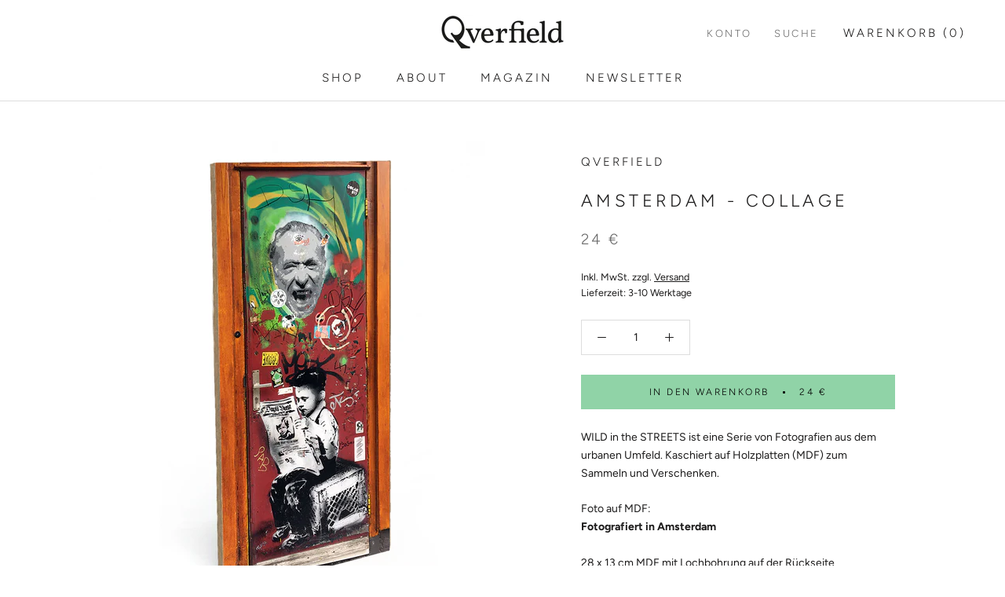

--- FILE ---
content_type: application/javascript; charset=utf-8
request_url: https://cs.iubenda.com/cookie-solution/confs/js/65059468.js
body_size: -136
content:
_iub.csRC = { consApiKey: 'DdfocjaaGg2JuEWBkEpTT8pdoKgHb6Gh', brand: 'Complianz', publicId: '88ab0cb1-d757-468e-8ad7-117ae5ffeb5b', floatingGroup: false };
_iub.csEnabled = true;
_iub.csPurposes = [4,1,5,3];
_iub.cpUpd = 1765966844;
_iub.csFeatures = {"geolocation_setting":true,"cookie_solution_white_labeling":1,"rejection_recovery":false,"full_customization":true,"multiple_languages":true,"mobile_app_integration":false};
_iub.csT = null;
_iub.googleConsentModeV2 = true;
_iub.totalNumberOfProviders = 10;
